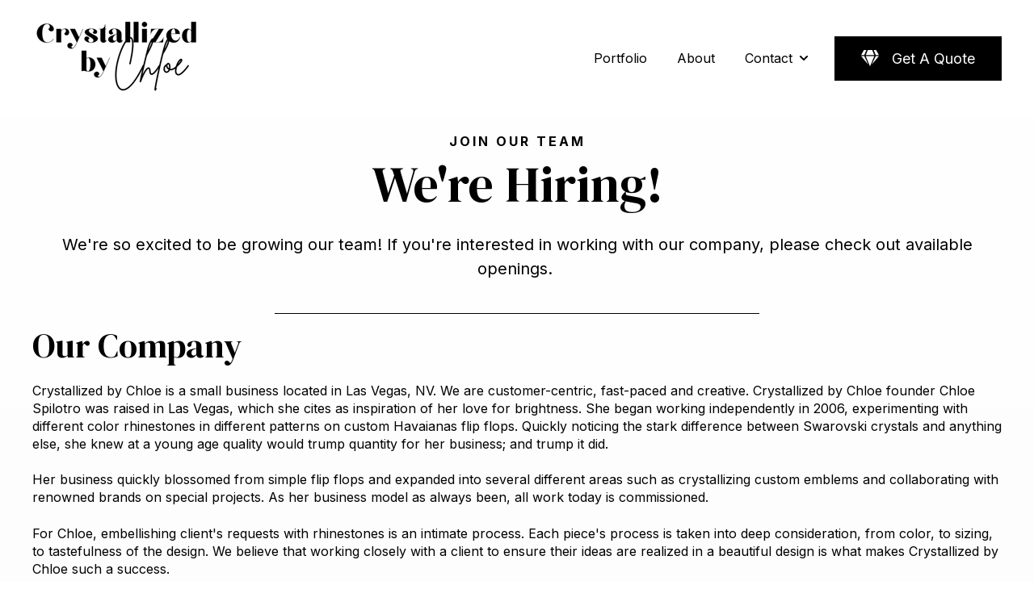

--- FILE ---
content_type: text/html; charset=UTF-8
request_url: https://crystallizedbychloe.com/careers
body_size: 13852
content:
<!doctype html><html lang="en"><head>
    <!-- JSON-LD markup generated by Google Structured Data Markup Helper. -->

    <meta charset="utf-8">
    
      <title>Crystallized by Chloe Careers</title>
    
    
      <link rel="shortcut icon" href="https://crystallizedbychloe.com/hubfs/Brand%20Assets/favicon.png">
    
    <meta name="description" content="Crystallized by Chloe is a fast-growing rhinestone artisan company based in Las Vegas. Current career openings are available on this page.">
    
    
    
    
    
    <meta name="viewport" content="width=device-width, initial-scale=1">

    
    <meta property="og:description" content="Crystallized by Chloe is a fast-growing rhinestone artisan company based in Las Vegas. Current career openings are available on this page.">
    <meta property="og:title" content="Crystallized by Chloe Careers">
    <meta name="twitter:description" content="Crystallized by Chloe is a fast-growing rhinestone artisan company based in Las Vegas. Current career openings are available on this page.">
    <meta name="twitter:title" content="Crystallized by Chloe Careers">

    

    
    <style>
a.cta_button{-moz-box-sizing:content-box !important;-webkit-box-sizing:content-box !important;box-sizing:content-box !important;vertical-align:middle}.hs-breadcrumb-menu{list-style-type:none;margin:0px 0px 0px 0px;padding:0px 0px 0px 0px}.hs-breadcrumb-menu-item{float:left;padding:10px 0px 10px 10px}.hs-breadcrumb-menu-divider:before{content:'›';padding-left:10px}.hs-featured-image-link{border:0}.hs-featured-image{float:right;margin:0 0 20px 20px;max-width:50%}@media (max-width: 568px){.hs-featured-image{float:none;margin:0;width:100%;max-width:100%}}.hs-screen-reader-text{clip:rect(1px, 1px, 1px, 1px);height:1px;overflow:hidden;position:absolute !important;width:1px}
</style>

<link rel="stylesheet" href="https://crystallizedbychloe.com/hubfs/hub_generated/template_assets/1/103478558297/1743498324916/template_main.min.css">
<link rel="stylesheet" href="https://crystallizedbychloe.com/hubfs/hub_generated/template_assets/1/103477722723/1743498318324/template_theme-overrides.css">
<style>
/* Layout */

.header__container {
  position: relative;
}

.header__wrapper {
  align-items: center;
  display: flex;
  margin: 0 auto;
}

.header__top {
  padding: 0.7rem 20px;
}

.header__bottom {
  padding: 20px;
}

@media (max-width: 767px) {
  .header__top {
    display: none;
  }

  .header__bottom {
    padding: 20px;
  }
}

/* Layout - left */

.header__container--left .header__language-switcher-col {
  margin-left: auto;
}

.header__container--left .header__wrapper--bottom {
  justify-content: space-between;
}

.header__container--left .header__menu-col {
  margin-left: auto;
  text-align: right;
}

.header__container--left .header__button-col {
  margin-left: 1rem;
}

@media (min-width: 767px) {
  .header__container--left .header__logo-col {
    flex: 1 0 0;
  }

  .header__container--left .header__menu-col {
    flex: 2 0 0;
  }
}

/* Layout - centered */

.header__container--centered .header__button-col {
  margin-left: auto;
}

.header__container--centered .header__wrapper--bottom {
  flex-wrap: wrap;
  text-align: center;
}

.header__container--centered .header__logo-col {
  margin-bottom: 1.4rem;
  width: 100%;
}

.header__container--centered .header__menu-col {
  width: 100%;
}

@media (max-width: 767px) {
  .header__container--centered .header__wrapper--bottom {
    justify-content: space-around;
    text-align: left;
  }

  .header__container--centered .header__logo-col,
  .header__container--centered .header__menu-col {
    margin-bottom: 0;
    width: auto;
  }
}

/* Language switcher */

.header__language-switcher {
  cursor: pointer;
  position: relative;
}

.header__language-switcher .lang_switcher_class {
  position: static;
}

/* Language switcher - top level menu item */

.header__language-switcher-label {
  display: flex;
}

.header__language-switcher-current-label {
  align-items: center;
  display: flex;
  margin-bottom: 5px;
  margin-left: 0.5rem;
}

.header__language-switcher-child-toggle svg {
  height: 12px;
  margin-left: 0.35rem;
  width: 12px;
}

/* Language switcher - submenu */

.header__language-switcher .lang_list_class {
  display: block;
  left: auto;
  opacity: 0;
  padding: 0;
  position: absolute;
  right: 0;
  text-align: left;
  top: 100%;
  transform: none;
  visibility: hidden;
  width: 200px;
  z-index: 99;
}

.header__language-switcher-label--open .lang_list_class,
.header__language-switcher:hover .lang_list_class,
.header__language-switcher:focus .lang_list_class {
  opacity: 1;
  visibility: visible;
}

.header__language-switcher .lang_list_class:after,
.header__language-switcher .lang_list_class:before {
  content: none;
}

.header__language-switcher .lang_list_class li {
  border: none;
  margin: 0;
  padding: 0;
}

.header__language-switcher .lang_list_class li:first-child {
  border-top: none;
  padding-top: 0;
}

.header__language-switcher .lang_list_class li:last-child {
  border-bottom: 0;
  padding-bottom: 0;
}

.header__language-switcher .lang_list_class .lang_switcher_link {
  display: inline-flex;
  padding: 1rem 1.4rem;
  width: 100%;
}

@media (max-width: 767px) {
  
  .header__language-switcher .lang_list_class {
    border: none;
    display: none;
    position: static;
    width: 100%;
  }

  .header__language-switcher-label--open .lang_list_class {
    display: block;
  }

  .header__language-switcher-current-label {
    display: block;
    margin: 0;
    order: 1;
    padding: 1rem 0 1rem 1.4rem;
    width: 80%;
  }

  .header__language-switcher .globe_class {
    height: auto;
    width: 100%;
  }

  .header__language-switcher-label {
    display: flex;
    flex-wrap: wrap;
  }
}

/* Language switcher - icons */

@media (max-width: 767px) {
  .header__language-switcher-child-toggle,
  .header__language-switcher-child-toggle:hover,
  .header__language-switcher-child-toggle:focus,
  .header__language-switcher-child-toggle:active {
    border: 0;
    cursor: pointer;
    padding: 16px 30px;
    position: absolute;
    right: 0;
    top: 0;
  }

  .header__language-switcher-child-toggle svg {
    margin-left: 0;
  }

  .header__language-switcher-child-toggle--open svg {
    transform: rotate(180deg);
    transform-origin: 50% 50%;
    transition: transform 0.4s;
  }
}

/* Logo */

.header__logo img {
  height: auto;
  max-width: 100%;
}

/* Menu */

.header__menu-container--mobile {
  display: none;
}

.header__menu--mobile {
  display: none;
  position: absolute;
  right: 0;
  top: 100%;
  width: 100%;
  z-index: 99;
}

@media (max-width: 767px) {
  .header__menu--desktop {
    display: none;
  }

  .header__menu-container--mobile {
    display: block;
  }

  .header__menu--show {
    display: block;
  }
}

/* Menu items */

.header__menu-item {
  display: inline-flex;
  position: relative;
  cursor: pointer !important;
}

.header__menu-link {
  width: 100%;
}

@media (max-width: 767px) {
  .header__menu-item {
    display: block;
    text-align: left;
    width: 100%;
  }

  .header__menu-link {
    display: block;
    padding: 1rem 1.4rem;
  }

  .header__menu-item--has-submenu .header__menu-link {
    width: 80%;
  }
}

/* Menu items - top level */

.header__menu-item--depth-1 {
  padding: 0 1rem;
}

@media (max-width: 767px) {
  .header__menu-item--depth-1 {
    padding: 0;
  }
}

/* Menu items - submenus */

.header__menu-submenu {
  display: none;
  left: -1px;
  position: absolute;
  text-align: left;
  top: 100%;
  width: 290px;
  z-index: 99;
}

.header__menu-item--open > .header__menu-submenu {
  display: block;
}

.header__menu-item--depth-1:last-child > .header__menu-submenu {
  left: auto;
  right: 0;
}

.header__menu-submenu--level-3 {
  left: 100%;
  top: 0;
}

.header__menu-item--depth-1:nth-last-child(-n + 2) .header__menu-submenu--level-3 {
  left: auto;
  right: 100%;
  top: 0;
}

.header__menu-submenu .header__menu-item {
  background-color: inherit;
  width: 100%;
}

.header__menu-submenu .header__menu-link {
  display: inline-flex;
  padding: 1rem 1.4rem;
}

.header__menu-item--button {
  padding: 1rem 1.4rem;
}

@media (max-width: 767px) {
  .header__menu-submenu,
  .header__menu-submenu--level-3,
  .header__menu-item--depth-1:nth-last-child(-n + 2) .header__menu-submenu--level-3 {
    border: none;
    position: static;
    width: 100%;
  }

  .header__menu-item--depth-2 > .header__menu-link {
    margin-left: 20px;
  }

  .header__menu-item--depth-3 > .header__menu-link {
    margin-left: 40px;
  }
  .header__menu-item--depth-5 > .header__menu-link,
  .header__menu-item--depth-6 > .header__menu-link,
  .header__menu-item--depth-7 > .header__menu-link,
  .header__menu-item--depth-8 > .header__menu-link,
  .header__menu-item--depth-9 > .header__menu-link,
  .header__menu-item--depth-10 > .header__menu-link {
    margin-left: 40px;
  }
}

/* Menu icons */

@media (min-width: 767px) {
  .header__menu-submenu .header__menu-child-toggle {
    margin-left: auto;
    padding: 1rem 1.4rem;
  }
}

.header__menu-child-toggle svg {
  height: 12px;
  margin-left: 0.5rem;
  width: 12px;
}

.header__menu-toggle {
  display: none;
}

.header__menu-toggle svg {
  height: 30px;
  width: 30px;
}

@media (max-width: 767px) {
  .header__menu-child-toggle,
  .header__menu-child-toggle:hover,
  .header__menu-child-toggle:focus,
  .header__menu-child-toggle:active {
    border: 0;
    cursor: pointer;
    padding: 16px 30px;
    position: absolute;
    right: 0;
    top: 0;
  }

  .header__menu-child-toggle svg {
    margin-left: 0;
  }

  .header__menu-child-toggle--open svg {
    transform: rotate(180deg);
    transform-origin: 50% 50%;
    transition: transform 0.4s;
  }

  .header__menu-toggle--show {
    display: block;
  }
}

/* Position */
header.header__fixed {
  position: fixed;
  left: 0;
  right: 0;
  z-index: 999;
}
</style>


  <style>
  #hs_cos_wrapper_widget_1683860587935 hr {
  border:0 none;
  border-bottom-width:1px;
  border-bottom-style:solid;
  border-bottom-color:rgba(0,0,0,1.0);
  margin-left:auto;
  margin-right:auto;
  margin-top:10px;
  margin-bottom:10px;
  width:50%;
}

  </style>


  <style>
  #hs_cos_wrapper_widget_1683860614535 hr {
  border:0 none;
  border-bottom-width:1px;
  border-bottom-style:solid;
  border-bottom-color:rgba(0,0,0,1.0);
  margin-left:auto;
  margin-right:auto;
  margin-top:10px;
  margin-bottom:10px;
  width:50%;
}

  </style>

<style>
/* Accordion */

.accordion {
  margin-bottom: 1.4rem;
  padding: 0;
}

/* Accordion title and content */

.accordion__summary {
  position: relative;
  cursor: pointer;
  list-style-type: none;
  padding-left: 20px;
}

.accordion__content {
  padding: 0.7rem;
}

.accordion__summary::-webkit-details-marker {
  display: none;
}

/* Accordion icons */

.accordion__summary:before {
  position: absolute;
  left: 0;
  top: 50%;
  transform: translateY(-50%);  
}

.accordion__summary:-webkit-details-marker {
  display: none;
}

/* Accordion icons - closed icon */

.accordion--caret .accordion__summary:before {
  content: '\25BC';
  font-size: 0.9rem;
}

.accordion--plus .accordion__summary:before {
  content: '\002B';
  font-size: 1.3rem;
}


/* Accordion icons - opened icons */

.accordion--caret[open] .accordion__summary:before {
  content: '\25B2';
}

.accordion--plus[open] .accordion__summary:before {
  content: '\2212';
}
</style>

<link rel="stylesheet" href="https://crystallizedbychloe.com/hubfs/hub_generated/module_assets/1/103478750499/1743609547146/module_social-follow.min.css">
<style>
  @font-face {
    font-family: "Inter";
    font-weight: 700;
    font-style: normal;
    font-display: swap;
    src: url("/_hcms/googlefonts/Inter/700.woff2") format("woff2"), url("/_hcms/googlefonts/Inter/700.woff") format("woff");
  }
  @font-face {
    font-family: "Inter";
    font-weight: 400;
    font-style: normal;
    font-display: swap;
    src: url("/_hcms/googlefonts/Inter/regular.woff2") format("woff2"), url("/_hcms/googlefonts/Inter/regular.woff") format("woff");
  }
  @font-face {
    font-family: "Inter";
    font-weight: 600;
    font-style: normal;
    font-display: swap;
    src: url("/_hcms/googlefonts/Inter/600.woff2") format("woff2"), url("/_hcms/googlefonts/Inter/600.woff") format("woff");
  }
  @font-face {
    font-family: "Inter";
    font-weight: 400;
    font-style: normal;
    font-display: swap;
    src: url("/_hcms/googlefonts/Inter/regular.woff2") format("woff2"), url("/_hcms/googlefonts/Inter/regular.woff") format("woff");
  }
  @font-face {
    font-family: "DM Serif Display";
    font-weight: 400;
    font-style: normal;
    font-display: swap;
    src: url("/_hcms/googlefonts/DM_Serif_Display/regular.woff2") format("woff2"), url("/_hcms/googlefonts/DM_Serif_Display/regular.woff") format("woff");
  }
  @font-face {
    font-family: "DM Serif Display";
    font-weight: 400;
    font-style: normal;
    font-display: swap;
    src: url("/_hcms/googlefonts/DM_Serif_Display/regular.woff2") format("woff2"), url("/_hcms/googlefonts/DM_Serif_Display/regular.woff") format("woff");
  }
</style>

<!-- Editor Styles -->
<style id="hs_editor_style" type="text/css">
.header-row-0-force-full-width-section > .row-fluid {
  max-width: none !important;
}
.dnd_area-row-2-max-width-section-centering > .row-fluid {
  max-width: 1200px !important;
  margin-left: auto !important;
  margin-right: auto !important;
}
/* HubSpot Non-stacked Media Query Styles */
@media (min-width:768px) {
  .footer-row-0-vertical-alignment > .row-fluid {
    display: -ms-flexbox !important;
    -ms-flex-direction: row;
    display: flex !important;
    flex-direction: row;
  }
  .footer-column-1-vertical-alignment {
    display: -ms-flexbox !important;
    -ms-flex-direction: column !important;
    -ms-flex-pack: center !important;
    display: flex !important;
    flex-direction: column !important;
    justify-content: center !important;
  }
  .footer-column-1-vertical-alignment > div {
    flex-shrink: 0 !important;
  }
  .footer-column-1-row-1-vertical-alignment > .row-fluid {
    display: -ms-flexbox !important;
    -ms-flex-direction: row;
    display: flex !important;
    flex-direction: row;
  }
  .footer-column-2-row-0-vertical-alignment > .row-fluid {
    display: -ms-flexbox !important;
    -ms-flex-direction: row;
    display: flex !important;
    flex-direction: row;
  }
  .cell_1677276959378-vertical-alignment {
    display: -ms-flexbox !important;
    -ms-flex-direction: column !important;
    -ms-flex-pack: center !important;
    display: flex !important;
    flex-direction: column !important;
    justify-content: center !important;
  }
  .cell_1677276959378-vertical-alignment > div {
    flex-shrink: 0 !important;
  }
  .cell_1677276916711-vertical-alignment {
    display: -ms-flexbox !important;
    -ms-flex-direction: column !important;
    -ms-flex-pack: center !important;
    display: flex !important;
    flex-direction: column !important;
    justify-content: center !important;
  }
  .cell_1677276916711-vertical-alignment > div {
    flex-shrink: 0 !important;
  }
  .cell_16772768694604-vertical-alignment {
    display: -ms-flexbox !important;
    -ms-flex-direction: column !important;
    -ms-flex-pack: center !important;
    display: flex !important;
    flex-direction: column !important;
    justify-content: center !important;
  }
  .cell_16772768694604-vertical-alignment > div {
    flex-shrink: 0 !important;
  }
}
/* HubSpot Styles (default) */
.header-row-0-padding {
  padding-top: 0px !important;
  padding-bottom: 0px !important;
  padding-left: 0px !important;
  padding-right: 0px !important;
}
.dnd_area-row-0-padding {
  padding-top: 20px !important;
  padding-bottom: 100px !important;
}
.dnd_area-row-0-background-layers {
  background-image: linear-gradient(to bottom, rgba(255, 255, 255, 1), rgba(250, 250, 250, 1)) !important;
  background-position: left top !important;
  background-size: auto !important;
  background-repeat: no-repeat !important;
}
.dnd_area-row-1-padding {
  padding-top: 20px !important;
  padding-bottom: 20px !important;
}
.dnd_area-row-2-padding {
  padding-top: 20px !important;
  padding-bottom: 0px !important;
}
.cell_16838606447173-margin {
  margin-bottom: 20px !important;
}
.cell_16838606447173-padding {
  padding-right: 30px !important;
}
.cell_16838606447172-margin {
  margin-bottom: 20px !important;
}
.cell_16838606447172-padding {
  padding-right: 30px !important;
}
.cell_1683860644717-margin {
  margin-bottom: 20px !important;
}
.cell_1683860644717-padding {
  padding-right: 30px !important;
}
.footer-row-0-padding {
  padding-top: 48px !important;
  padding-bottom: 48px !important;
}
.footer-row-1-padding {
  padding-top: 48px !important;
  padding-bottom: 48px !important;
}
.footer-column-8-margin {
  margin-bottom: 20px !important;
}
.footer-column-6-margin {
  margin-bottom: 20px !important;
}
.footer-column-2-margin {
  margin-bottom: 20px !important;
}
/* HubSpot Styles (mobile) */
@media (max-width: 767px) {
  .dnd_area-row-0-padding {
    padding-top: 80px !important;
    padding-bottom: 80px !important;
  }
  .dnd_area-row-2-padding {
    padding-left: 40px !important;
    padding-right: 40px !important;
  }
  .cell_16838606447173-padding {
    padding-right: 0px !important;
  }
  .cell_16838606447172-padding {
    padding-right: 0px !important;
  }
  .cell_1683860644717-padding {
    padding-right: 0px !important;
  }
}
</style>
    

    
    <link rel="canonical" href="https://crystallizedbychloe.com/careers">

<!-- Google tag (gtag.js) -->
<script async src="https://www.googletagmanager.com/gtag/js?id=G-B79XW4R8V1">
</script>
<script>
  window.dataLayer = window.dataLayer || [];
  function gtag(){dataLayer.push(arguments);}
  gtag('js', new Date());

  gtag('config', 'G-B79XW4R8V1');
</script>
<meta property="og:url" content="https://crystallizedbychloe.com/careers">
<meta name="twitter:card" content="summary">
<meta http-equiv="content-language" content="en">






  <meta name="generator" content="HubSpot"></head>
  <body>
    <div class="body-wrapper   hs-content-id-115243056920 hs-site-page page ">
      
        <div data-global-resource-path="@marketplace/Drive_Web_Studio/Accelerator/templates/partials/header.html"><header class="header">

  

  <a href="#main-content" class="header__skip">Skip to content</a>

  <div class="container-fluid">
<div class="row-fluid-wrapper">
<div class="row-fluid">
<div class="span12 widget-span widget-type-cell " style="" data-widget-type="cell" data-x="0" data-w="12">

<div class="row-fluid-wrapper row-depth-1 row-number-1 dnd-section header-row-0-padding header-row-0-force-full-width-section">
<div class="row-fluid ">
<div class="span12 widget-span widget-type-custom_widget dnd-module" style="" data-widget-type="custom_widget" data-x="0" data-w="12">
<div id="hs_cos_wrapper_header-module-1" class="hs_cos_wrapper hs_cos_wrapper_widget hs_cos_wrapper_type_module" style="" data-hs-cos-general-type="widget" data-hs-cos-type="module">































<style>
#hs_cos_wrapper_header-module-1 .header__top {}

#hs_cos_wrapper_header-module-1 .header__language-switcher-current-label>span {}

#hs_cos_wrapper_header-module-1 .header__language-switcher:hover .header__language-switcher-current-label>span,
#hs_cos_wrapper_header-module-1 .header__language-switcher:focus .header__language-switcher-current-label>span {}

#hs_cos_wrapper_header-module-1 .header__language-switcher .lang_list_class a:hover,
#hs_cos_wrapper_header-module-1 .header__language-switcher .lang_list_class a:focus {}

#hs_cos_wrapper_header-module-1 .header__language-switcher .lang_list_class a:active {}

#hs_cos_wrapper_header-module-1 .header__menu-link {}

#hs_cos_wrapper_header-module-1 .header__menu-item--depth-1>.header__menu-link:hover,
#hs_cos_wrapper_header-module-1 .header__menu-item--depth-1>.header__menu-link:focus {}

#hs_cos_wrapper_header-module-1 .header__menu-item--depth-1>.header__menu-link:active {}

#hs_cos_wrapper_header-module-1 .header__menu-item--depth-1>.header__menu-link--active-link {}

#hs_cos_wrapper_header-module-1 .header__menu-submenu .header__menu-link:hover,
#hs_cos_wrapper_header-module-1 .header__menu-submenu .header__menu-link:focus {}

#hs_cos_wrapper_header-module-1 .button {}

#hs_cos_wrapper_header-module-1 .button:hover,
#hs_cos_wrapper_header-module-1 .button:focus {}

#hs_cos_wrapper_header-module-1 .button:active {}

</style>








  <div class="header__container header__container--left">

    
    <div class="header__bottom">
      <div class="header__wrapper header__wrapper--bottom">
        <div class="header__logo-col">
          

  
    
  

  <div class="header__logo">

    
      <a class="header__logo-link" href="//www.crystallizedbychloe.com?hsLang=en">
    

      

      

        <img class="header__logo-image" src="https://crystallizedbychloe.com/hs-fs/hubfs/CC%20(7)-1.png?width=212&amp;height=100&amp;name=CC%20(7)-1.png" loading="eager" alt="Crystallized by Chloe Type Logo Black" height="100" width="212" srcset="https://crystallizedbychloe.com/hs-fs/hubfs/CC%20(7)-1.png?width=106&amp;height=50&amp;name=CC%20(7)-1.png 106w, https://crystallizedbychloe.com/hs-fs/hubfs/CC%20(7)-1.png?width=212&amp;height=100&amp;name=CC%20(7)-1.png 212w, https://crystallizedbychloe.com/hs-fs/hubfs/CC%20(7)-1.png?width=318&amp;height=150&amp;name=CC%20(7)-1.png 318w, https://crystallizedbychloe.com/hs-fs/hubfs/CC%20(7)-1.png?width=424&amp;height=200&amp;name=CC%20(7)-1.png 424w, https://crystallizedbychloe.com/hs-fs/hubfs/CC%20(7)-1.png?width=530&amp;height=250&amp;name=CC%20(7)-1.png 530w, https://crystallizedbychloe.com/hs-fs/hubfs/CC%20(7)-1.png?width=636&amp;height=300&amp;name=CC%20(7)-1.png 636w" sizes="(max-width: 212px) 100vw, 212px">

      

      

    
      </a>
    

  </div>


        </div>
        <div class="header__menu-col">
          

  <nav class="header__menu header__menu--desktop" aria-label="Desktop navigation">
    <ul class="header__menu-wrapper no-list">
      

  

  

  
    
    <li class="header__menu-item header__menu-item--depth-1  hs-skip-lang-url-rewrite">
      <a class="header__menu-link  " href="https://crystallizedbychloe.com/portfolio">Portfolio</a>
      
    </li>
  
  
    
    <li class="header__menu-item header__menu-item--depth-1  hs-skip-lang-url-rewrite">
      <a class="header__menu-link  " href="https://crystallizedbychloe.com/about-old">About</a>
      
    </li>
  
  
    
    <li class="header__menu-item header__menu-item--depth-1 header__menu-item--has-submenu hs-skip-lang-url-rewrite">
      <a class="header__menu-link header__menu-link--toggle " href="https://crystallizedbychloe.com/contact" aria-haspopup="true" aria-expanded="false">Contact</a>
      
        
          <button class="header__menu-child-toggle no-button" aria-expanded="false">
            <span class="show-for-sr">Show submenu for Contact</span>
              <svg version="1.0" xmlns="http://www.w3.org/2000/svg" viewbox="0 0 448 512" aria-hidden="true"><g id="chevron-down1_layer"><path d="M207.029 381.476L12.686 187.132c-9.373-9.373-9.373-24.569 0-33.941l22.667-22.667c9.357-9.357 24.522-9.375 33.901-.04L224 284.505l154.745-154.021c9.379-9.335 24.544-9.317 33.901.04l22.667 22.667c9.373 9.373 9.373 24.569 0 33.941L240.971 381.476c-9.373 9.372-24.569 9.372-33.942 0z" /></g></svg>
          </button>
          <ul class="header__menu-submenu header__menu-submenu--level-2 no-list">
            
            
              
    <li class="header__menu-item header__menu-item--depth-2  hs-skip-lang-url-rewrite">
      <a class="header__menu-link  header__menu-link--active-link" href="https://crystallizedbychloe.com/careers" aria-current="page">Careers</a>
      
    </li>
  
            
          </ul>
        
      
    </li>
  
  


    </ul>
  </nav>


          

  <div class="header__menu-container header__menu-container--mobile">
    <button class="header__menu-toggle header__menu-toggle--open header__menu-toggle--show no-button">
      <span class="show-for-sr">Open main navigation</span>
      <svg version="1.0" xmlns="http://www.w3.org/2000/svg" viewbox="0 0 448 512" width="24" aria-hidden="true"><g id="bars1_layer"><path d="M16 132h416c8.837 0 16-7.163 16-16V76c0-8.837-7.163-16-16-16H16C7.163 60 0 67.163 0 76v40c0 8.837 7.163 16 16 16zm0 160h416c8.837 0 16-7.163 16-16v-40c0-8.837-7.163-16-16-16H16c-8.837 0-16 7.163-16 16v40c0 8.837 7.163 16 16 16zm0 160h416c8.837 0 16-7.163 16-16v-40c0-8.837-7.163-16-16-16H16c-8.837 0-16 7.163-16 16v40c0 8.837 7.163 16 16 16z" /></g></svg>
    </button>
    <button class="header__menu-toggle header__menu-toggle--close no-button">
      <span class="show-for-sr">Close main navigation</span>
      <svg version="1.0" xmlns="http://www.w3.org/2000/svg" viewbox="0 0 384 512" width="24" aria-hidden="true"><g id="times2_layer"><path d="M323.1 441l53.9-53.9c9.4-9.4 9.4-24.5 0-33.9L279.8 256l97.2-97.2c9.4-9.4 9.4-24.5 0-33.9L323.1 71c-9.4-9.4-24.5-9.4-33.9 0L192 168.2 94.8 71c-9.4-9.4-24.5-9.4-33.9 0L7 124.9c-9.4 9.4-9.4 24.5 0 33.9l97.2 97.2L7 353.2c-9.4 9.4-9.4 24.5 0 33.9L60.9 441c9.4 9.4 24.5 9.4 33.9 0l97.2-97.2 97.2 97.2c9.3 9.3 24.5 9.3 33.9 0z" /></g></svg>
    </button>
    <nav class="header__menu header__menu--mobile" aria-label="Mobile navigation">
      <ul class="header__menu-wrapper no-list">
        

  

  

  
    
    <li class="header__menu-item header__menu-item--depth-1  hs-skip-lang-url-rewrite">
      <a class="header__menu-link  " href="https://crystallizedbychloe.com/portfolio">Portfolio</a>
      
    </li>
  
  
    
    <li class="header__menu-item header__menu-item--depth-1  hs-skip-lang-url-rewrite">
      <a class="header__menu-link  " href="https://crystallizedbychloe.com/about-old">About</a>
      
    </li>
  
  
    
    <li class="header__menu-item header__menu-item--depth-1 header__menu-item--has-submenu hs-skip-lang-url-rewrite">
      <a class="header__menu-link header__menu-link--toggle " href="https://crystallizedbychloe.com/contact" aria-haspopup="true" aria-expanded="false">Contact</a>
      
        
          <button class="header__menu-child-toggle no-button" aria-expanded="false">
            <span class="show-for-sr">Show submenu for Contact</span>
              <svg version="1.0" xmlns="http://www.w3.org/2000/svg" viewbox="0 0 448 512" aria-hidden="true"><g id="chevron-down3_layer"><path d="M207.029 381.476L12.686 187.132c-9.373-9.373-9.373-24.569 0-33.941l22.667-22.667c9.357-9.357 24.522-9.375 33.901-.04L224 284.505l154.745-154.021c9.379-9.335 24.544-9.317 33.901.04l22.667 22.667c9.373 9.373 9.373 24.569 0 33.941L240.971 381.476c-9.373 9.372-24.569 9.372-33.942 0z" /></g></svg>
          </button>
          <ul class="header__menu-submenu header__menu-submenu--level-2 no-list">
            
            
              
    <li class="header__menu-item header__menu-item--depth-2  hs-skip-lang-url-rewrite">
      <a class="header__menu-link  header__menu-link--active-link" href="https://crystallizedbychloe.com/careers" aria-current="page">Careers</a>
      
    </li>
  
            
          </ul>
        
      
    </li>
  
  


        
        
          <li class="header__menu-item header__menu-item--button header__menu-item--depth-1 hs-skip-lang-url-rewrite">

  

  

  

  

  
  
  
  
  

  <a href="https://crystallizedbychloe.com/request-a-quote" class="header__button button   ">

    
      <span id="hs_cos_wrapper_header-module-1_" class="hs_cos_wrapper hs_cos_wrapper_widget hs_cos_wrapper_type_icon header__button-icon button__icon" style="" data-hs-cos-general-type="widget" data-hs-cos-type="icon"><svg version="1.0" xmlns="http://www.w3.org/2000/svg" viewbox="0 0 576 512" aria-hidden="true"><g id="gem4_layer"><path d="M485.5 0L576 160H474.9L405.7 0h79.8zm-128 0l69.2 160H149.3L218.5 0h139zm-267 0h79.8l-69.2 160H0L90.5 0zM0 192h100.7l123 251.7c1.5 3.1-2.7 5.9-5 3.3L0 192zm148.2 0h279.6l-137 318.2c-1 2.4-4.5 2.4-5.5 0L148.2 192zm204.1 251.7l123-251.7H576L357.3 446.9c-2.3 2.7-6.5-.1-5-3.2z" /></g></svg></span>
    
    Get A Quote

  </a>

</li>
        
      </ul>
    </nav>
  </div>


        </div>
        
          <div class="header__button-col hidden-phone">
            

  

  

  

  

  
  
  
  
  

  <a href="https://crystallizedbychloe.com/request-a-quote?hsLang=en" class="header__button button   ">

    
      <span id="hs_cos_wrapper_header-module-1_" class="hs_cos_wrapper hs_cos_wrapper_widget hs_cos_wrapper_type_icon header__button-icon button__icon" style="" data-hs-cos-general-type="widget" data-hs-cos-type="icon"><svg version="1.0" xmlns="http://www.w3.org/2000/svg" viewbox="0 0 576 512" aria-hidden="true"><g id="gem1_layer"><path d="M485.5 0L576 160H474.9L405.7 0h79.8zm-128 0l69.2 160H149.3L218.5 0h139zm-267 0h79.8l-69.2 160H0L90.5 0zM0 192h100.7l123 251.7c1.5 3.1-2.7 5.9-5 3.3L0 192zm148.2 0h279.6l-137 318.2c-1 2.4-4.5 2.4-5.5 0L148.2 192zm204.1 251.7l123-251.7H576L357.3 446.9c-2.3 2.7-6.5-.1-5-3.2z" /></g></svg></span>
    
    Get A Quote

  </a>


          </div>
        
      </div>
    </div>

  </div>



</div>

</div><!--end widget-span -->
</div><!--end row-->
</div><!--end row-wrapper -->

</div><!--end widget-span -->
</div>
</div>
</div>

</header></div>
      

      
      <main id="main-content">
        
  <div class="container-fluid">
<div class="row-fluid-wrapper">
<div class="row-fluid">
<div class="span12 widget-span widget-type-cell " style="" data-widget-type="cell" data-x="0" data-w="12">

<div class="row-fluid-wrapper row-depth-1 row-number-1 dnd_area-row-0-background-layers dnd-section dnd_area-row-0-background-gradient dnd_area-row-0-padding">
<div class="row-fluid ">
<div class="span12 widget-span widget-type-cell dnd-column" style="" data-widget-type="cell" data-x="0" data-w="12">

<div class="row-fluid-wrapper row-depth-1 row-number-2 dnd-row">
<div class="row-fluid ">
<div class="span12 widget-span widget-type-custom_widget dnd-module" style="" data-widget-type="custom_widget" data-x="0" data-w="12">
<div id="hs_cos_wrapper_dnd_area-module-2" class="hs_cos_wrapper hs_cos_wrapper_widget hs_cos_wrapper_type_module widget-type-rich_text widget-type-rich_text" style="" data-hs-cos-general-type="widget" data-hs-cos-type="module"><span id="hs_cos_wrapper_dnd_area-module-2_" class="hs_cos_wrapper hs_cos_wrapper_widget hs_cos_wrapper_type_rich_text" style="" data-hs-cos-general-type="widget" data-hs-cos-type="rich_text"><div style="text-align: center; text-transform: uppercase; letter-spacing: 3px;"><span style="color: #000000;"><strong>join our team</strong></span></div>
<h1 style="text-align: center;"><span style="color: #000000;">We're Hiring!</span></h1>
<div style="text-align: center; font-size: 20px; line-height: 1.5;">We're so excited to be growing our team! If you're interested in working with our company, please check out available openings.&nbsp;</div>
<div style="text-align: center; font-size: 20px; line-height: 1.5;">&nbsp;</div></span></div>

</div><!--end widget-span -->
</div><!--end row-->
</div><!--end row-wrapper -->

<div class="row-fluid-wrapper row-depth-1 row-number-3 dnd-row">
<div class="row-fluid ">
<div class="span12 widget-span widget-type-custom_widget dnd-module" style="" data-widget-type="custom_widget" data-x="0" data-w="12">
<div id="hs_cos_wrapper_widget_1683860587935" class="hs_cos_wrapper hs_cos_wrapper_widget hs_cos_wrapper_type_module" style="" data-hs-cos-general-type="widget" data-hs-cos-type="module">







<hr></div>

</div><!--end widget-span -->
</div><!--end row-->
</div><!--end row-wrapper -->

<div class="row-fluid-wrapper row-depth-1 row-number-4 dnd-row">
<div class="row-fluid ">
<div class="span12 widget-span widget-type-custom_widget dnd-module" style="" data-widget-type="custom_widget" data-x="0" data-w="12">
<div id="hs_cos_wrapper_widget_1683860538499" class="hs_cos_wrapper hs_cos_wrapper_widget hs_cos_wrapper_type_module widget-type-rich_text" style="" data-hs-cos-general-type="widget" data-hs-cos-type="module"><span id="hs_cos_wrapper_widget_1683860538499_" class="hs_cos_wrapper hs_cos_wrapper_widget hs_cos_wrapper_type_rich_text" style="" data-hs-cos-general-type="widget" data-hs-cos-type="rich_text"><h2>Our Company</h2>
<p>Crystallized by Chloe is a small business located in Las Vegas, NV. We are customer-centric, fast-paced and creative. Crystallized by Chloe founder Chloe Spilotro was raised in Las Vegas, which she cites as inspiration of her love for brightness. She began working independently in 2006, experimenting with different color rhinestones in different patterns on custom Havaianas flip flops. Quickly noticing the stark difference between Swarovski crystals and anything else, she knew at a young age quality would trump quantity for her business; and trump it did.</p>
<p>Her business quickly blossomed from simple flip flops and expanded into several different areas such as crystallizing custom emblems and collaborating with renowned brands on special projects. As her business model as always been, all work today is commissioned.</p>
<p>For Chloe, embellishing client's requests with rhinestones is an intimate process. Each piece's process is taken into deep consideration, from color, to sizing, to tastefulness of the design. We believe that working closely with a client to ensure their ideas are realized in a beautiful design is what makes Crystallized by Chloe such a success.</p>
<p>Our work environment includes:</p>
<ul>
<li style="color: #595959;" aria-level="1"><span style="color: #595959;">Work-from-home days</span></li>
<li style="color: #595959;" aria-level="1"><span style="color: #595959;">Growth opportunities</span></li>
<li style="color: #595959;" aria-level="1"><span style="color: #595959;">On-the-job training</span></li>
<li style="color: #595959;" aria-level="1"><span style="color: #595959;">Flexible working hours</span></li>
</ul>
<p>Crystallized by Chloe is a fast-growing rhinestone artisan company that works with brands such as Patron, Disney, Olay, and more.</p></span></div>

</div><!--end widget-span -->
</div><!--end row-->
</div><!--end row-wrapper -->

<div class="row-fluid-wrapper row-depth-1 row-number-5 dnd-row">
<div class="row-fluid ">
<div class="span12 widget-span widget-type-custom_widget dnd-module" style="" data-widget-type="custom_widget" data-x="0" data-w="12">
<div id="hs_cos_wrapper_widget_1683860614535" class="hs_cos_wrapper hs_cos_wrapper_widget hs_cos_wrapper_type_module" style="" data-hs-cos-general-type="widget" data-hs-cos-type="module">







<hr></div>

</div><!--end widget-span -->
</div><!--end row-->
</div><!--end row-wrapper -->

<div class="row-fluid-wrapper row-depth-1 row-number-6 dnd-row">
<div class="row-fluid ">
<div class="span12 widget-span widget-type-custom_widget dnd-module" style="" data-widget-type="custom_widget" data-x="0" data-w="12">
<div id="hs_cos_wrapper_widget_1683860597731" class="hs_cos_wrapper hs_cos_wrapper_widget hs_cos_wrapper_type_module widget-type-header" style="" data-hs-cos-general-type="widget" data-hs-cos-type="module">



<span id="hs_cos_wrapper_widget_1683860597731_" class="hs_cos_wrapper hs_cos_wrapper_widget hs_cos_wrapper_type_header" style="" data-hs-cos-general-type="widget" data-hs-cos-type="header"><h1>Current Openings</h1></span></div>

</div><!--end widget-span -->
</div><!--end row-->
</div><!--end row-wrapper -->

<div class="row-fluid-wrapper row-depth-1 row-number-7 dnd-row">
<div class="row-fluid ">
<div class="span12 widget-span widget-type-custom_widget dnd-module" style="" data-widget-type="custom_widget" data-x="0" data-w="12">
<div id="hs_cos_wrapper_widget_1683860410321" class="hs_cos_wrapper hs_cos_wrapper_widget hs_cos_wrapper_type_module" style="" data-hs-cos-general-type="widget" data-hs-cos-type="module"><style>
#hs_cos_wrapper_widget_1683860410321 .accordion {}

#hs_cos_wrapper_widget_1683860410321 .accordion__summary {
  background-color:rgba(238,238,238,1.0);
  padding-top:30px;
  padding-right:30px;
  padding-bottom:30px;
  padding-left:60px;
}

#hs_cos_wrapper_widget_1683860410321 .accordion__summary:before { left:30px; }

#hs_cos_wrapper_widget_1683860410321 .accordion__content {
  background-color:rgba(238,238,238,1.0);
  padding:30px;
}

</style>

<section class="accordion-wrapper">

  

  

    

    <details class="accordion accordion--plus card ">
      <summary class="accordion__summary">Artisan</summary>
      <div class="accordion__content">
        <h2><span style="font-size: 16px; color: #000000;">Responsibilities:</span></h2>
<p><span style="color: #000000;">We are looking for an artist to join our team! </span><span style="color: #424242;">The ideal candidate will have a passion for creating art and a willingness to learn. Our production is top-of-the-line and above standard for rhinestone artistry. A successful candidate will be able to work independently as well as collaboratively with other artists on our team. We are looking for someone who is creative, detail-oriented, and has a strong eye for composition and color.</span></p>
<ul>
<li style="color: #595959;" aria-level="1"><span style="color: #595959;">Open to training and learning technique under Master rhinestone artist Chloe</span></li>
<li style="color: #595959;" aria-level="1"><span style="color: #595959;">Have knowledge of current trends in the art world.</span></li>
<li style="color: #595959;" aria-level="1"><span style="color: #595959;">Be able to work independently and collaboratively with other artists.</span></li>
<li style="color: #595959;" aria-level="1"><span style="color: #595959;">Have the ability to take criticism and use it to improve their work.</span></li>
<li style="color: #595959;" aria-level="1"><span style="color: #595959;">Be able to communicate effectively with clients and other artists.</span></li>
<li style="color: #595959;" aria-level="1"><span style="color: #595959;">Be able to work within deadlines.</span></li>
</ul>
<p><span style="color: #424242;">Pay is based on experience and production quality and ranges from $15-25/hour.</span></p>
<p><span style="color: #424242;">This is a </span><strong><span style="color: #424242;">project based </span></strong><span style="color: #424242;">contract role, we will be training you so that when projects arise we can scale to meet our clients' needs. With time we are hoping to turn this into a part, then full-time position.</span></p>
<p><span style="color: #424242;">Job Type: Contract</span></p>
<p><span style="color: #424242;">Salary: $15.00 - $25.00 per hour</span></p>
<p><span style="color: #424242;">Benefits:</span></p>
<ul>
<li style="color: #595959;" aria-level="1"><span style="color: #595959;">Flexible schedule</span></li>
</ul>
<p><span style="color: #424242;">Schedule:</span></p>
<ul>
<li style="color: #595959;" aria-level="1"><span style="color: #595959;">Choose your own hours</span></li>
</ul>
<p><span style="color: #424242;">Ability to commute/relocate:</span></p>
<ul>
<li style="color: #595959;" aria-level="1"><span style="color: #595959;">Las Vegas, NV: Reliably commute to work (Required)</span></li>
</ul>
<p><span style="color: #424242;">Work Location: In person</span></p>
      </div>
    </details>

  

</section></div>

</div><!--end widget-span -->
</div><!--end row-->
</div><!--end row-wrapper -->

<div class="row-fluid-wrapper row-depth-1 row-number-8 dnd-row">
<div class="row-fluid ">
<div class="span12 widget-span widget-type-custom_widget dnd-module" style="" data-widget-type="custom_widget" data-x="0" data-w="12">
<div id="hs_cos_wrapper_widget_1683860977280" class="hs_cos_wrapper hs_cos_wrapper_widget hs_cos_wrapper_type_module widget-type-form" style="" data-hs-cos-general-type="widget" data-hs-cos-type="module">


	



	<span id="hs_cos_wrapper_widget_1683860977280_" class="hs_cos_wrapper hs_cos_wrapper_widget hs_cos_wrapper_type_form" style="" data-hs-cos-general-type="widget" data-hs-cos-type="form"><h3 id="hs_cos_wrapper_widget_1683860977280_title" class="hs_cos_wrapper form-title" data-hs-cos-general-type="widget_field" data-hs-cos-type="text">Career Applications</h3>

<div id="hs_form_target_widget_1683860977280"></div>









</span>
</div>

</div><!--end widget-span -->
</div><!--end row-->
</div><!--end row-wrapper -->

</div><!--end widget-span -->
</div><!--end row-->
</div><!--end row-wrapper -->

<div class="row-fluid-wrapper row-depth-1 row-number-9 dnd_area-row-1-padding dnd-section">
<div class="row-fluid ">
<div class="span12 widget-span widget-type-cell dnd-column" style="" data-widget-type="cell" data-x="0" data-w="12">

<div class="row-fluid-wrapper row-depth-1 row-number-10 dnd-row">
<div class="row-fluid ">
<div class="span12 widget-span widget-type-custom_widget dnd-module" style="" data-widget-type="custom_widget" data-x="0" data-w="12">
<div id="hs_cos_wrapper_widget_1683860733682" class="hs_cos_wrapper hs_cos_wrapper_widget hs_cos_wrapper_type_module widget-type-rich_text" style="" data-hs-cos-general-type="widget" data-hs-cos-type="module"><span id="hs_cos_wrapper_widget_1683860733682_" class="hs_cos_wrapper hs_cos_wrapper_widget hs_cos_wrapper_type_rich_text" style="" data-hs-cos-general-type="widget" data-hs-cos-type="rich_text"><h2>Perks</h2></span></div>

</div><!--end widget-span -->
</div><!--end row-->
</div><!--end row-wrapper -->

</div><!--end widget-span -->
</div><!--end row-->
</div><!--end row-wrapper -->

<div class="row-fluid-wrapper row-depth-1 row-number-11 dnd_area-row-2-padding dnd_area-row-2-max-width-section-centering dnd-section">
<div class="row-fluid ">
<div class="span4 widget-span widget-type-cell cell_1683860644717-margin cell_1683860644717-padding dnd-column" style="" data-widget-type="cell" data-x="0" data-w="4">

<div class="row-fluid-wrapper row-depth-1 row-number-12 dnd-row">
<div class="row-fluid ">
<div class="span12 widget-span widget-type-custom_widget dnd-module" style="" data-widget-type="custom_widget" data-x="0" data-w="12">
<div id="hs_cos_wrapper_module_16838606447176" class="hs_cos_wrapper hs_cos_wrapper_widget hs_cos_wrapper_type_module" style="" data-hs-cos-general-type="widget" data-hs-cos-type="module">

<style>
#hs_cos_wrapper_module_16838606447176 .icon {
  background-color:rgba(0,0,0,1.0);
  border-radius:4px;
  padding:16px;
  margin-bottom:20px;
}

#hs_cos_wrapper_module_16838606447176 .icon svg {
  fill:#FFFFFF;
  height:30px;
  width:30px;
}

</style>











<div class="icon-wrapper">
  <span class="  ">
    <span id="hs_cos_wrapper_module_16838606447176_" class="hs_cos_wrapper hs_cos_wrapper_widget hs_cos_wrapper_type_icon icon" style="" data-hs-cos-general-type="widget" data-hs-cos-type="icon"><svg version="1.0" xmlns="http://www.w3.org/2000/svg" viewbox="0 0 448 512" aria-hidden="true"><g id="calendar-check1_layer"><path d="M436 160H12c-6.627 0-12-5.373-12-12v-36c0-26.51 21.49-48 48-48h48V12c0-6.627 5.373-12 12-12h40c6.627 0 12 5.373 12 12v52h128V12c0-6.627 5.373-12 12-12h40c6.627 0 12 5.373 12 12v52h48c26.51 0 48 21.49 48 48v36c0 6.627-5.373 12-12 12zM12 192h424c6.627 0 12 5.373 12 12v260c0 26.51-21.49 48-48 48H48c-26.51 0-48-21.49-48-48V204c0-6.627 5.373-12 12-12zm333.296 95.947l-28.169-28.398c-4.667-4.705-12.265-4.736-16.97-.068L194.12 364.665l-45.98-46.352c-4.667-4.705-12.266-4.736-16.971-.068l-28.397 28.17c-4.705 4.667-4.736 12.265-.068 16.97l82.601 83.269c4.667 4.705 12.265 4.736 16.97.068l142.953-141.805c4.705-4.667 4.736-12.265.068-16.97z" /></g></svg></span>
  </span>
</div></div>

</div><!--end widget-span -->
</div><!--end row-->
</div><!--end row-wrapper -->

<div class="row-fluid-wrapper row-depth-1 row-number-13 dnd-row">
<div class="row-fluid ">
<div class="span12 widget-span widget-type-custom_widget dnd-module" style="" data-widget-type="custom_widget" data-x="0" data-w="12">
<div id="hs_cos_wrapper_module_16838606447177" class="hs_cos_wrapper hs_cos_wrapper_widget hs_cos_wrapper_type_module widget-type-rich_text" style="" data-hs-cos-general-type="widget" data-hs-cos-type="module"><span id="hs_cos_wrapper_module_16838606447177_" class="hs_cos_wrapper hs_cos_wrapper_widget hs_cos_wrapper_type_rich_text" style="" data-hs-cos-general-type="widget" data-hs-cos-type="rich_text"><h4>Flexible Working Hours</h4>
<p style="line-height: 1.75;"><span style="color: #373737;">Build your own schedule. Plus - some projects will have the option to work from home.</span></p></span></div>

</div><!--end widget-span -->
</div><!--end row-->
</div><!--end row-wrapper -->

</div><!--end widget-span -->
<div class="span4 widget-span widget-type-cell cell_16838606447172-padding cell_16838606447172-margin dnd-column" style="" data-widget-type="cell" data-x="4" data-w="4">

<div class="row-fluid-wrapper row-depth-1 row-number-14 dnd-row">
<div class="row-fluid ">
<div class="span12 widget-span widget-type-custom_widget dnd-module" style="" data-widget-type="custom_widget" data-x="0" data-w="12">
<div id="hs_cos_wrapper_module_168386064471710" class="hs_cos_wrapper hs_cos_wrapper_widget hs_cos_wrapper_type_module" style="" data-hs-cos-general-type="widget" data-hs-cos-type="module">

<style>
#hs_cos_wrapper_module_168386064471710 .icon {
  background-color:rgba(0,0,0,1.0);
  border-radius:4px;
  padding:16px;
  margin-bottom:20px;
}

#hs_cos_wrapper_module_168386064471710 .icon svg {
  height:30px;
  width:30px;
}

</style>











<div class="icon-wrapper">
  <span class="  ">
    <span id="hs_cos_wrapper_module_168386064471710_" class="hs_cos_wrapper hs_cos_wrapper_widget hs_cos_wrapper_type_icon icon" style="" data-hs-cos-general-type="widget" data-hs-cos-type="icon"><svg version="1.0" xmlns="http://www.w3.org/2000/svg" viewbox="0 0 512 512" aria-hidden="true"><g id="cubes1_layer"><path d="M488.6 250.2L392 214V105.5c0-15-9.3-28.4-23.4-33.7l-100-37.5c-8.1-3.1-17.1-3.1-25.3 0l-100 37.5c-14.1 5.3-23.4 18.7-23.4 33.7V214l-96.6 36.2C9.3 255.5 0 268.9 0 283.9V394c0 13.6 7.7 26.1 19.9 32.2l100 50c10.1 5.1 22.1 5.1 32.2 0l103.9-52 103.9 52c10.1 5.1 22.1 5.1 32.2 0l100-50c12.2-6.1 19.9-18.6 19.9-32.2V283.9c0-15-9.3-28.4-23.4-33.7zM358 214.8l-85 31.9v-68.2l85-37v73.3zM154 104.1l102-38.2 102 38.2v.6l-102 41.4-102-41.4v-.6zm84 291.1l-85 42.5v-79.1l85-38.8v75.4zm0-112l-102 41.4-102-41.4v-.6l102-38.2 102 38.2v.6zm240 112l-85 42.5v-79.1l85-38.8v75.4zm0-112l-102 41.4-102-41.4v-.6l102-38.2 102 38.2v.6z" /></g></svg></span>
  </span>
</div></div>

</div><!--end widget-span -->
</div><!--end row-->
</div><!--end row-wrapper -->

<div class="row-fluid-wrapper row-depth-1 row-number-15 dnd-row">
<div class="row-fluid ">
<div class="span12 widget-span widget-type-custom_widget dnd-module" style="" data-widget-type="custom_widget" data-x="0" data-w="12">
<div id="hs_cos_wrapper_module_168386064471711" class="hs_cos_wrapper hs_cos_wrapper_widget hs_cos_wrapper_type_module widget-type-rich_text" style="" data-hs-cos-general-type="widget" data-hs-cos-type="module"><span id="hs_cos_wrapper_module_168386064471711_" class="hs_cos_wrapper hs_cos_wrapper_widget hs_cos_wrapper_type_rich_text" style="" data-hs-cos-general-type="widget" data-hs-cos-type="rich_text"><h4>Growth Opportunities</h4>
<p style="line-height: 1.75;"><span style="color: #373737;">We're hoping to grow our contract opportunities to part and full-time employment.</span></p></span></div>

</div><!--end widget-span -->
</div><!--end row-->
</div><!--end row-wrapper -->

</div><!--end widget-span -->
<div class="span4 widget-span widget-type-cell cell_16838606447173-margin dnd-column cell_16838606447173-padding" style="" data-widget-type="cell" data-x="8" data-w="4">

<div class="row-fluid-wrapper row-depth-1 row-number-16 dnd-row">
<div class="row-fluid ">
<div class="span12 widget-span widget-type-custom_widget dnd-module" style="" data-widget-type="custom_widget" data-x="0" data-w="12">
<div id="hs_cos_wrapper_module_168386064471714" class="hs_cos_wrapper hs_cos_wrapper_widget hs_cos_wrapper_type_module" style="" data-hs-cos-general-type="widget" data-hs-cos-type="module">

<style>
#hs_cos_wrapper_module_168386064471714 .icon {
  background-color:rgba(0,0,0,1.0);
  border-radius:4px;
  padding:16px;
  margin-bottom:20px;
}

#hs_cos_wrapper_module_168386064471714 .icon svg {
  height:30px;
  width:30px;
}

</style>











<div class="icon-wrapper">
  <span class="  ">
    <span id="hs_cos_wrapper_module_168386064471714_" class="hs_cos_wrapper hs_cos_wrapper_widget hs_cos_wrapper_type_icon icon" style="" data-hs-cos-general-type="widget" data-hs-cos-type="icon"><svg version="1.0" xmlns="http://www.w3.org/2000/svg" viewbox="0 0 640 512" aria-hidden="true"><g id="graduation-cap1_layer"><path d="M622.884 199.005l-275.817 85.1a96 96 0 0 1-54.134 0L92.398 222.232c-8.564 11.438-11.018 23.05-11.918 38.335C89.778 266.165 96 276.355 96 288c0 11.952-6.557 22.366-16.265 27.861l16.197 123.096c.63 4.786-3.1 9.043-7.932 9.043H40c-4.828 0-8.562-4.253-7.932-9.044L48.265 315.86C38.557 310.366 32 299.952 32 288c0-12.034 6.646-22.511 16.465-27.976.947-17.951 3.974-33.231 12.152-47.597l-43.502-13.422c-22.876-6.801-22.766-39.241 0-46.01l275.817-85.1a96 96 0 0 1 54.134 0l275.817 85.1c22.877 6.801 22.767 39.241.001 46.01zM356.503 314.682l-.207.064-.207.061a127.998 127.998 0 0 1-72.177 0l-.207-.061-.207-.064-150.914-46.57L120 352c0 35.346 89.543 64 200 64s200-28.654 200-64l-12.583-83.888-150.914 46.57z" /></g></svg></span>
  </span>
</div></div>

</div><!--end widget-span -->
</div><!--end row-->
</div><!--end row-wrapper -->

<div class="row-fluid-wrapper row-depth-1 row-number-17 dnd-row">
<div class="row-fluid ">
<div class="span12 widget-span widget-type-custom_widget dnd-module" style="" data-widget-type="custom_widget" data-x="0" data-w="12">
<div id="hs_cos_wrapper_module_168386064471715" class="hs_cos_wrapper hs_cos_wrapper_widget hs_cos_wrapper_type_module widget-type-rich_text" style="" data-hs-cos-general-type="widget" data-hs-cos-type="module"><span id="hs_cos_wrapper_module_168386064471715_" class="hs_cos_wrapper hs_cos_wrapper_widget hs_cos_wrapper_type_rich_text" style="" data-hs-cos-general-type="widget" data-hs-cos-type="rich_text"><h4>On The Job Training</h4>
<p style="line-height: 1.75;"><span style="color: #373737;">We're excited to train artisans who are willing to learn our technique.</span></p></span></div>

</div><!--end widget-span -->
</div><!--end row-->
</div><!--end row-wrapper -->

</div><!--end widget-span -->
</div><!--end row-->
</div><!--end row-wrapper -->

</div><!--end widget-span -->
</div>
</div>
</div>

      </main>

      
        <div data-global-resource-path="@marketplace/Drive_Web_Studio/Accelerator/templates/partials/website-footer.html"><footer class="footer">
  <div class="container-fluid">
<div class="row-fluid-wrapper">
<div class="row-fluid">
<div class="span12 widget-span widget-type-cell " style="" data-widget-type="cell" data-x="0" data-w="12">

<div class="row-fluid-wrapper row-depth-1 row-number-1 footer-row-0-vertical-alignment dnd-section footer-row-0-padding">
<div class="row-fluid ">
<div class="span12 widget-span widget-type-cell footer-column-1-vertical-alignment dnd-column" style="" data-widget-type="cell" data-x="0" data-w="12">

<div class="row-fluid-wrapper row-depth-1 row-number-2 dnd-row">
<div class="row-fluid ">
<div class="span5 widget-span widget-type-cell dnd-column footer-column-2-margin" style="" data-widget-type="cell" data-x="0" data-w="5">

<div class="row-fluid-wrapper row-depth-1 row-number-3 footer-column-2-row-0-vertical-alignment dnd-row">
<div class="row-fluid ">
<div class="span6 widget-span widget-type-cell cell_1677276916711-vertical-alignment dnd-column" style="" data-widget-type="cell" data-x="0" data-w="6">

<div class="row-fluid-wrapper row-depth-2 row-number-1 dnd-row">
<div class="row-fluid ">
<div class="span12 widget-span widget-type-custom_widget dnd-module" style="" data-widget-type="custom_widget" data-x="0" data-w="12">
<div id="hs_cos_wrapper_footer-module-3" class="hs_cos_wrapper hs_cos_wrapper_widget hs_cos_wrapper_type_module widget-type-logo" style="" data-hs-cos-general-type="widget" data-hs-cos-type="module">
  






















  
  <span id="hs_cos_wrapper_footer-module-3_hs_logo_widget" class="hs_cos_wrapper hs_cos_wrapper_widget hs_cos_wrapper_type_logo" style="" data-hs-cos-general-type="widget" data-hs-cos-type="logo"><a href="//www.crystallizedbychloe.com?hsLang=en" id="hs-link-footer-module-3_hs_logo_widget" style="border-width:0px;border:0px;"><img src="https://crystallizedbychloe.com/hs-fs/hubfs/CC%20(7).png?width=318&amp;height=150&amp;name=CC%20(7).png" class="hs-image-widget " height="150" style="height: auto;width:318px;border-width:0px;border:0px;" width="318" alt="Crystallized by Chloe Logo" title="Crystallized by Chloe Logo" srcset="https://crystallizedbychloe.com/hs-fs/hubfs/CC%20(7).png?width=159&amp;height=75&amp;name=CC%20(7).png 159w, https://crystallizedbychloe.com/hs-fs/hubfs/CC%20(7).png?width=318&amp;height=150&amp;name=CC%20(7).png 318w, https://crystallizedbychloe.com/hs-fs/hubfs/CC%20(7).png?width=477&amp;height=225&amp;name=CC%20(7).png 477w, https://crystallizedbychloe.com/hs-fs/hubfs/CC%20(7).png?width=636&amp;height=300&amp;name=CC%20(7).png 636w, https://crystallizedbychloe.com/hs-fs/hubfs/CC%20(7).png?width=795&amp;height=375&amp;name=CC%20(7).png 795w, https://crystallizedbychloe.com/hs-fs/hubfs/CC%20(7).png?width=954&amp;height=450&amp;name=CC%20(7).png 954w" sizes="(max-width: 318px) 100vw, 318px"></a></span>
</div>

</div><!--end widget-span -->
</div><!--end row-->
</div><!--end row-wrapper -->

</div><!--end widget-span -->
<div class="span6 widget-span widget-type-cell cell_1677276959378-vertical-alignment dnd-column" style="" data-widget-type="cell" data-x="6" data-w="6">

<div class="row-fluid-wrapper row-depth-2 row-number-2 dnd-row">
<div class="row-fluid ">
<div class="span12 widget-span widget-type-custom_widget dnd-module" style="" data-widget-type="custom_widget" data-x="0" data-w="12">
<div id="hs_cos_wrapper_footer-module-5" class="hs_cos_wrapper hs_cos_wrapper_widget hs_cos_wrapper_type_module" style="" data-hs-cos-general-type="widget" data-hs-cos-type="module">

<style>
#hs_cos_wrapper_footer-module-5 .social-follow {}

#hs_cos_wrapper_footer-module-5 .social-follow__link {}

#hs_cos_wrapper_footer-module-5 .social-follow__icon {}

#hs_cos_wrapper_footer-module-5 .social-follow__icon svg {}

</style>











<div class="social-follow">

  

  

    

    
      
    

    

    
    
    
    
    
      
    

    

    <a href="https://www.instagram.com/crystallizedbychloe" class="social-follow__link" target="_blank" rel="noopener">
      <span class="  ">
        <span id="hs_cos_wrapper_footer-module-5_" class="hs_cos_wrapper hs_cos_wrapper_widget hs_cos_wrapper_type_icon social-follow__icon icon" style="" data-hs-cos-general-type="widget" data-hs-cos-type="icon"><svg version="1.0" xmlns="http://www.w3.org/2000/svg" viewbox="0 0 448 512" aria-labelledby="instagram1" role="img"><title id="instagram1">instagram icon</title><g id="instagram1_layer"><path d="M224.1 141c-63.6 0-114.9 51.3-114.9 114.9s51.3 114.9 114.9 114.9S339 319.5 339 255.9 287.7 141 224.1 141zm0 189.6c-41.1 0-74.7-33.5-74.7-74.7s33.5-74.7 74.7-74.7 74.7 33.5 74.7 74.7-33.6 74.7-74.7 74.7zm146.4-194.3c0 14.9-12 26.8-26.8 26.8-14.9 0-26.8-12-26.8-26.8s12-26.8 26.8-26.8 26.8 12 26.8 26.8zm76.1 27.2c-1.7-35.9-9.9-67.7-36.2-93.9-26.2-26.2-58-34.4-93.9-36.2-37-2.1-147.9-2.1-184.9 0-35.8 1.7-67.6 9.9-93.9 36.1s-34.4 58-36.2 93.9c-2.1 37-2.1 147.9 0 184.9 1.7 35.9 9.9 67.7 36.2 93.9s58 34.4 93.9 36.2c37 2.1 147.9 2.1 184.9 0 35.9-1.7 67.7-9.9 93.9-36.2 26.2-26.2 34.4-58 36.2-93.9 2.1-37 2.1-147.8 0-184.8zM398.8 388c-7.8 19.6-22.9 34.7-42.6 42.6-29.5 11.7-99.5 9-132.1 9s-102.7 2.6-132.1-9c-19.6-7.8-34.7-22.9-42.6-42.6-11.7-29.5-9-99.5-9-132.1s-2.6-102.7 9-132.1c7.8-19.6 22.9-34.7 42.6-42.6 29.5-11.7 99.5-9 132.1-9s102.7-2.6 132.1 9c19.6 7.8 34.7 22.9 42.6 42.6 11.7 29.5 9 99.5 9 132.1s2.7 102.7-9 132.1z" /></g></svg></span>
      </span>
    </a>

  
</div></div>

</div><!--end widget-span -->
</div><!--end row-->
</div><!--end row-wrapper -->

</div><!--end widget-span -->
</div><!--end row-->
</div><!--end row-wrapper -->

</div><!--end widget-span -->
<div class="span4 widget-span widget-type-cell footer-column-6-margin dnd-column" style="" data-widget-type="cell" data-x="5" data-w="4">

<div class="row-fluid-wrapper row-depth-1 row-number-1 dnd-row">
<div class="row-fluid ">
<div class="span12 widget-span widget-type-custom_widget dnd-module" style="" data-widget-type="custom_widget" data-x="0" data-w="12">
<div id="hs_cos_wrapper_footer-module-7" class="hs_cos_wrapper hs_cos_wrapper_widget hs_cos_wrapper_type_module widget-type-rich_text" style="" data-hs-cos-general-type="widget" data-hs-cos-type="module"><span id="hs_cos_wrapper_footer-module-7_" class="hs_cos_wrapper hs_cos_wrapper_widget hs_cos_wrapper_type_rich_text" style="" data-hs-cos-general-type="widget" data-hs-cos-type="rich_text"><div style="text-align: left;">
<div><strong>Pages</strong></div>
<br>
<div style="line-height: 2;"><a href="https://crystallizedbychloe.com?hsLang=en" rel="noopener">Home</a></div>
<div style="line-height: 2;"><a href="https://crystallizedbychloe.com/en/portfolio?hsLang=en" rel="noopener">Portfolio</a></div>
<div style="line-height: 2;"><a href="https://crystallizedbychloe.com/en/about?hsLang=en" rel="noopener">About</a></div>
<div style="line-height: 2;"><a href="https://crystallizedbychloe.com/frequently-asked-questions?hsLang=en" rel="noopener">FAQs</a></div>
<div style="line-height: 2;"><a href="https://crystallizedbychloe.com/en/contact?hsLang=en" rel="noopener">Contact</a></div>
<div style="line-height: 2;">Privacy Policy</div>
</div></span></div>

</div><!--end widget-span -->
</div><!--end row-->
</div><!--end row-wrapper -->

</div><!--end widget-span -->
<div class="span3 widget-span widget-type-cell footer-column-8-margin dnd-column" style="" data-widget-type="cell" data-x="9" data-w="3">

<div class="row-fluid-wrapper row-depth-1 row-number-2 dnd-row">
<div class="row-fluid ">
<div class="span12 widget-span widget-type-custom_widget dnd-module" style="" data-widget-type="custom_widget" data-x="0" data-w="12">
<div id="hs_cos_wrapper_footer-module-9" class="hs_cos_wrapper hs_cos_wrapper_widget hs_cos_wrapper_type_module widget-type-rich_text" style="" data-hs-cos-general-type="widget" data-hs-cos-type="module"><span id="hs_cos_wrapper_footer-module-9_" class="hs_cos_wrapper hs_cos_wrapper_widget hs_cos_wrapper_type_rich_text" style="" data-hs-cos-general-type="widget" data-hs-cos-type="rich_text"><div style="text-align: left;">
<div><strong>Resources</strong></div>
<div style="line-height: 2;"><a href="https://crystallizedbychloe.com/rhinestone-color-chart?hsLang=en" rel="noopener">Request a Color Chart</a></div>
<div style="line-height: 2;"><a href="https://crystallizedbychloe.com/request-a-quote?hsLang=en" rel="noopener">Request a Project Quote</a></div>
<div style="line-height: 2;"><a href="https://meetings.hubspot.com/chloe-spilotro" rel="noopener" target="_blank">Schedule a Design Consultation</a></div>
<div style="line-height: 2;"><strong>Legal</strong></div>
<div style="line-height: 2;">Privacy Policy</div>
</div></span></div>

</div><!--end widget-span -->
</div><!--end row-->
</div><!--end row-wrapper -->

</div><!--end widget-span -->
</div><!--end row-->
</div><!--end row-wrapper -->

<div class="row-fluid-wrapper row-depth-1 row-number-3 footer-column-1-row-1-vertical-alignment dnd-row">
<div class="row-fluid ">
<div class="span12 widget-span widget-type-cell cell_16772768694604-vertical-alignment dnd-column" style="" data-widget-type="cell" data-x="0" data-w="12">

<div class="row-fluid-wrapper row-depth-1 row-number-4 dnd-row">
<div class="row-fluid ">
<div class="span12 widget-span widget-type-custom_widget dnd-module" style="" data-widget-type="custom_widget" data-x="0" data-w="12">
<div id="hs_cos_wrapper_widget_1677276880379" class="hs_cos_wrapper hs_cos_wrapper_widget hs_cos_wrapper_type_module widget-type-rich_text" style="" data-hs-cos-general-type="widget" data-hs-cos-type="module"><span id="hs_cos_wrapper_widget_1677276880379_" class="hs_cos_wrapper hs_cos_wrapper_widget hs_cos_wrapper_type_rich_text" style="" data-hs-cos-general-type="widget" data-hs-cos-type="rich_text"><p><em>All trademarks, logos and brand names are the property of their respective owners. All company, product and service names used in this website are for identification purposes only. Use of these names, trademarks and brands does not imply endorsement.</em></p></span></div>

</div><!--end widget-span -->
</div><!--end row-->
</div><!--end row-wrapper -->

</div><!--end widget-span -->
</div><!--end row-->
</div><!--end row-wrapper -->

</div><!--end widget-span -->
</div><!--end row-->
</div><!--end row-wrapper -->

<div class="row-fluid-wrapper row-depth-1 row-number-5 dnd-section footer-row-1-padding">
<div class="row-fluid ">
<div class="span12 widget-span widget-type-cell dnd-column" style="" data-widget-type="cell" data-x="0" data-w="12">

<div class="row-fluid-wrapper row-depth-1 row-number-6 dnd-row">
<div class="row-fluid ">
<div class="span12 widget-span widget-type-custom_widget dnd-module" style="" data-widget-type="custom_widget" data-x="0" data-w="12">
<div id="hs_cos_wrapper_footer-module-11" class="hs_cos_wrapper hs_cos_wrapper_widget hs_cos_wrapper_type_module widget-type-rich_text" style="" data-hs-cos-general-type="widget" data-hs-cos-type="module"><span id="hs_cos_wrapper_footer-module-11_" class="hs_cos_wrapper hs_cos_wrapper_widget hs_cos_wrapper_type_rich_text" style="" data-hs-cos-general-type="widget" data-hs-cos-type="rich_text"><div style="text-align: right;"><p>Copyright © 2026, Crystallized by Chloe</p></div></span></div>

</div><!--end widget-span -->
</div><!--end row-->
</div><!--end row-wrapper -->

</div><!--end widget-span -->
</div><!--end row-->
</div><!--end row-wrapper -->

</div><!--end widget-span -->
</div>
</div>
</div>
</footer></div>
      
    </div>
    
    
    
    
    
    
<!-- HubSpot performance collection script -->
<script defer src="/hs/hsstatic/content-cwv-embed/static-1.1293/embed.js"></script>
<script src="https://crystallizedbychloe.com/hubfs/hub_generated/template_assets/1/103487627837/1743498336809/template_main.min.js"></script>
<script>
var hsVars = hsVars || {}; hsVars['language'] = 'en';
</script>

<script src="/hs/hsstatic/cos-i18n/static-1.53/bundles/project.js"></script>
<script>
  var module_103490111907 = (function() {
    // Website header variables

var menuParentItems = document.querySelectorAll('.header__menu--desktop .header__menu-item--has-submenu');
var openToggle = document.querySelectorAll('.header__menu-toggle--open');
var closeToggle = document.querySelectorAll('.header__menu-toggle--close');
var mobileChildToggle = document.querySelectorAll('.header__menu--mobile .header__menu-child-toggle');
var langToggle = document.querySelectorAll('.header__language-switcher-child-toggle');

// Desktop menu

if (menuParentItems) {
  Array.prototype.forEach.call(menuParentItems, function(el){

    // Link variables

    var childToggle = el.querySelector('.header__menu-child-toggle');

    // Handles hover over

    el.addEventListener('mouseover', function(){
      this.classList.add('header__menu-item--open');
      this.querySelector('a').setAttribute('aria-expanded', 'true');
      this.querySelector('button').setAttribute('aria-expanded', 'true');
    });

    // Handles hover out

    el.addEventListener('mouseout', function(){
      document.querySelector('.header__menu-item--open > a').setAttribute('aria-expanded', 'false');
      document.querySelector('.header__menu-item--open > button').setAttribute('aria-expanded', 'false');
      document.querySelector('.header__menu-item--open').classList.remove('header__menu-item--open');
    });

    // Handles toggle for submenus

    childToggle.addEventListener('click', function(){
      if (this.parentNode.classList.contains('header__menu-item--open')) {
        this.parentNode.classList.remove('header__menu-item--open');
        this.parentNode.querySelector('a').setAttribute('aria-expanded', 'false');
        this.parentNode.querySelector('button').setAttribute('aria-expanded', 'false');
      }
      else {
        this.parentNode.classList.add('header__menu-item--open');
        this.parentNode.querySelector('a').setAttribute('aria-expanded', 'true');
        this.parentNode.querySelector('button').setAttribute('aria-expanded', 'true');
      }
    });

  });

}

// Mobile menu

// Opens mobile menu

Array.prototype.forEach.call(openToggle, function(el){

  var closeToggle = el.parentElement.querySelector('.header__menu-toggle--close');
  var mobileMenu = el.parentElement.querySelector('.header__menu--mobile');

  el.addEventListener('click', function(){
    this.classList.toggle('header__menu-toggle--show');
    closeToggle.classList.toggle('header__menu-toggle--show');
    mobileMenu.classList.toggle('header__menu--show');
  });

});

// Closes mobile menu

Array.prototype.forEach.call(closeToggle, function(el){

  var openToggle = el.parentElement.querySelector('.header__menu-toggle--open');
  var mobileMenu = el.parentElement.querySelector('.header__menu--mobile');

  el.addEventListener('click', function(){
    this.classList.toggle('header__menu-toggle--show');
    openToggle.classList.toggle('header__menu-toggle--show');
    mobileMenu.classList.toggle('header__menu--show');
  });

});

// Handles toggle for submenus

if (mobileChildToggle) {
  Array.prototype.forEach.call(mobileChildToggle, function(el){

    el.addEventListener('click', function(){
      this.classList.toggle('header__menu-child-toggle--open');
      if (this.parentNode.classList.contains('header__menu-item--open')) {
        this.parentNode.classList.remove('header__menu-item--open');
        this.parentNode.querySelector('a').setAttribute('aria-expanded', 'false');
        this.parentNode.querySelector('button').setAttribute('aria-expanded', 'false');
      }
      else {
        this.parentNode.classList.add('header__menu-item--open');
        this.parentNode.querySelector('a').setAttribute('aria-expanded', 'true');
        this.parentNode.querySelector('button').setAttribute('aria-expanded', 'true');
      }
    });

  });
}

// Language switcher

// Handles toggle for language switcher submenu

if (langToggle) {
  Array.prototype.forEach.call(langToggle, function(el){

    el.addEventListener('click', function(){
      this.classList.toggle('header__language-switcher-child-toggle--open');
      this.parentElement.parentElement.classList.toggle('header__language-switcher-label--open');
    });

  });
}

  })();
</script>

<script>
  var module_103477615514 = (function() {
    /*
  Details Element Polyfill 2.3.1
  Copyright © 2019 Javan Makhmali
*/

// If browser is Internet Explorer

if(/MSIE \d|Trident.*rv:/.test(navigator.userAgent)) {

  // Run polyfill for details/summary

  (function() {
    "use strict";
    var element = document.createElement("details");
    element.innerHTML = "<summary>a</summary>b";
    element.setAttribute("style", "position: absolute; left: -9999px");
    var support = {
      open: "open" in element && elementExpands(),
      toggle: "ontoggle" in element
    };
    function elementExpands() {
      (document.body || document.documentElement).appendChild(element);
      var closedHeight = element.offsetHeight;
      element.open = true;
      var openedHeight = element.offsetHeight;
      element.parentNode.removeChild(element);
      return closedHeight != openedHeight;
    }
    var styles = '\ndetails, summary {\n  display: block;\n}\ndetails:not([open]) > *:not(summary) {\n  display: none;\n}\nsummary::before {\n  content: "►";\n  padding-right: 0.3rem;\n  font-size: 0.6rem;\n  cursor: default;\n}\n[open] > summary::before {\n  content: "▼";\n}\n';
    var _ref = [], forEach = _ref.forEach, slice = _ref.slice;
    if (!support.open) {
      polyfillStyles();
      polyfillProperties();
      polyfillToggle();
      polyfillAccessibility();
    }
    if (support.open && !support.toggle) {
      polyfillToggleEvent();
    }
    function polyfillStyles() {
      document.head.insertAdjacentHTML("afterbegin", "<style>" + styles + "</style>");
    }
    function polyfillProperties() {
      var prototype = document.createElement("details").constructor.prototype;
      var setAttribute = prototype.setAttribute, removeAttribute = prototype.removeAttribute;
      var open = Object.getOwnPropertyDescriptor(prototype, "open");
      Object.defineProperties(prototype, {
        open: {
          get: function get() {
            if (this.tagName == "DETAILS") {
              return this.hasAttribute("open");
            } else {
              if (open && open.get) {
                return open.get.call(this);
              }
            }
          },
          set: function set(value) {
            if (this.tagName == "DETAILS") {
              return value ? this.setAttribute("open", "") : this.removeAttribute("open");
            } else {
              if (open && open.set) {
                return open.set.call(this, value);
              }
            }
          }
        },
        setAttribute: {
          value: function value(name, _value) {
            var _this = this;
            var call = function call() {
              return setAttribute.call(_this, name, _value);
            };
            if (name == "open" && this.tagName == "DETAILS") {
              var wasOpen = this.hasAttribute("open");
              var result = call();
              if (!wasOpen) {
                var summary = this.querySelector("summary");
                if (summary) summary.setAttribute("aria-expanded", true);
                triggerToggle(this);
              }
              return result;
            }
            return call();
          }
        },
        removeAttribute: {
          value: function value(name) {
            var _this2 = this;
            var call = function call() {
              return removeAttribute.call(_this2, name);
            };
            if (name == "open" && this.tagName == "DETAILS") {
              var wasOpen = this.hasAttribute("open");
              var result = call();
              if (wasOpen) {
                var summary = this.querySelector("summary");
                if (summary) summary.setAttribute("aria-expanded", false);
                triggerToggle(this);
              }
              return result;
            }
            return call();
          }
        }
      });
    }
    function polyfillToggle() {
      onTogglingTrigger(function(element) {
        element.hasAttribute("open") ? element.removeAttribute("open") : element.setAttribute("open", "");
      });
    }
    function polyfillToggleEvent() {
      if (window.MutationObserver) {
        new MutationObserver(function(mutations) {
          forEach.call(mutations, function(mutation) {
            var target = mutation.target, attributeName = mutation.attributeName;
            if (target.tagName == "DETAILS" && attributeName == "open") {
              triggerToggle(target);
            }
          });
        }).observe(document.documentElement, {
          attributes: true,
          subtree: true
        });
      } else {
        onTogglingTrigger(function(element) {
          var wasOpen = element.getAttribute("open");
          setTimeout(function() {
            var isOpen = element.getAttribute("open");
            if (wasOpen != isOpen) {
              triggerToggle(element);
            }
          }, 1);
        });
      }
    }
    function polyfillAccessibility() {
      setAccessibilityAttributes(document);
      if (window.MutationObserver) {
        new MutationObserver(function(mutations) {
          forEach.call(mutations, function(mutation) {
            forEach.call(mutation.addedNodes, setAccessibilityAttributes);
          });
        }).observe(document.documentElement, {
          subtree: true,
          childList: true
        });
      } else {
        document.addEventListener("DOMNodeInserted", function(event) {
          setAccessibilityAttributes(event.target);
        });
      }
    }
    function setAccessibilityAttributes(root) {
      findElementsWithTagName(root, "SUMMARY").forEach(function(summary) {
        var details = findClosestElementWithTagName(summary, "DETAILS");
        summary.setAttribute("aria-expanded", details.hasAttribute("open"));
        if (!summary.hasAttribute("tabindex")) summary.setAttribute("tabindex", "0");
        if (!summary.hasAttribute("role")) summary.setAttribute("role", "button");
      });
    }
    function eventIsSignificant(event) {
      return !(event.defaultPrevented || event.ctrlKey || event.metaKey || event.shiftKey || event.target.isContentEditable);
    }
    function onTogglingTrigger(callback) {
      addEventListener("click", function(event) {
        if (eventIsSignificant(event)) {
          if (event.which <= 1) {
            var element = findClosestElementWithTagName(event.target, "SUMMARY");
            if (element && element.parentNode && element.parentNode.tagName == "DETAILS") {
              callback(element.parentNode);
            }
          }
        }
      }, false);
      addEventListener("keydown", function(event) {
        if (eventIsSignificant(event)) {
          if (event.keyCode == 13 || event.keyCode == 32) {
            var element = findClosestElementWithTagName(event.target, "SUMMARY");
            if (element && element.parentNode && element.parentNode.tagName == "DETAILS") {
              callback(element.parentNode);
              event.preventDefault();
            }
          }
        }
      }, false);
    }
    function triggerToggle(element) {
      var event = document.createEvent("Event");
      event.initEvent("toggle", false, false);
      element.dispatchEvent(event);
    }
    function findElementsWithTagName(root, tagName) {
      return (root.tagName == tagName ? [ root ] : []).concat(typeof root.getElementsByTagName == "function" ? slice.call(root.getElementsByTagName(tagName)) : []);
    }
    function findClosestElementWithTagName(element, tagName) {
      if (typeof element.closest == "function") {
        return element.closest(tagName);
      } else {
        while (element) {
          if (element.tagName == tagName) {
            return element;
          } else {
            element = element.parentNode;
          }
        }
      }
    }
  })();

}

  })();
</script>


    <!--[if lte IE 8]>
    <script charset="utf-8" src="https://js.hsforms.net/forms/v2-legacy.js"></script>
    <![endif]-->

<script data-hs-allowed="true" src="/_hcms/forms/v2.js"></script>

    <script data-hs-allowed="true">
        var options = {
            portalId: '23994013',
            formId: 'c31f2d08-4b24-47b7-8a06-df1ae2c33b83',
            formInstanceId: '2588',
            
            pageId: '115243056920',
            
            region: 'na1',
            
            
            
            
            pageName: "Crystallized by Chloe Careers",
            
            
            
            inlineMessage: "Thanks for your interest. We will be in touch within 3-5 business days.",
            
            
            rawInlineMessage: "Thanks for your interest. We will be in touch within 3-5 business days.",
            
            
            hsFormKey: "785ed6ad4c5453b8ee5da486a2204ff3",
            
            
            css: '',
            target: '#hs_form_target_widget_1683860977280',
            
            
            
            
            
            
            
            contentType: "standard-page",
            
            
            
            formsBaseUrl: '/_hcms/forms/',
            
            
            
            formData: {
                cssClass: 'hs-form stacked hs-custom-form'
            }
        };

        options.getExtraMetaDataBeforeSubmit = function() {
            var metadata = {};
            

            if (hbspt.targetedContentMetadata) {
                var count = hbspt.targetedContentMetadata.length;
                var targetedContentData = [];
                for (var i = 0; i < count; i++) {
                    var tc = hbspt.targetedContentMetadata[i];
                     if ( tc.length !== 3) {
                        continue;
                     }
                     targetedContentData.push({
                        definitionId: tc[0],
                        criterionId: tc[1],
                        smartTypeId: tc[2]
                     });
                }
                metadata["targetedContentMetadata"] = JSON.stringify(targetedContentData);
            }

            return metadata;
        };

        hbspt.forms.create(options);
    </script>


<!-- Start of HubSpot Analytics Code -->
<script type="text/javascript">
var _hsq = _hsq || [];
_hsq.push(["setContentType", "standard-page"]);
_hsq.push(["setCanonicalUrl", "https:\/\/crystallizedbychloe.com\/careers"]);
_hsq.push(["setPageId", "115243056920"]);
_hsq.push(["setContentMetadata", {
    "contentPageId": 115243056920,
    "legacyPageId": "115243056920",
    "contentFolderId": null,
    "contentGroupId": null,
    "abTestId": null,
    "languageVariantId": 115243056920,
    "languageCode": "en",
    
    
}]);
</script>

<script type="text/javascript" id="hs-script-loader" async defer src="/hs/scriptloader/23994013.js"></script>
<!-- End of HubSpot Analytics Code -->


<script type="text/javascript">
var hsVars = {
    render_id: "c5a97a90-3eca-4ddd-b316-dd8926e62fec",
    ticks: 1767425813669,
    page_id: 115243056920,
    
    content_group_id: 0,
    portal_id: 23994013,
    app_hs_base_url: "https://app.hubspot.com",
    cp_hs_base_url: "https://cp.hubspot.com",
    language: "en",
    analytics_page_type: "standard-page",
    scp_content_type: "",
    
    analytics_page_id: "115243056920",
    category_id: 1,
    folder_id: 0,
    is_hubspot_user: false
}
</script>


<script defer src="/hs/hsstatic/HubspotToolsMenu/static-1.432/js/index.js"></script>




  
</body></html>

--- FILE ---
content_type: application/javascript
request_url: https://crystallizedbychloe.com/hubfs/hub_generated/template_assets/1/103487627837/1743498336809/template_main.min.js
body_size: -487
content:
function domReady(callback){["interactive","complete"].indexOf(document.readyState)>=0?callback():document.addEventListener("DOMContentLoaded",callback)}function domRemove(el){null!==el.parentNode&&el.parentNode.removeChild(el)}
//# sourceURL=https://cdn2.hubspot.net/hub/23994013/hub_generated/template_assets/103487627837/1677014087460/marketplace/Drive_Web_Studio/Accelerator/js/main.js